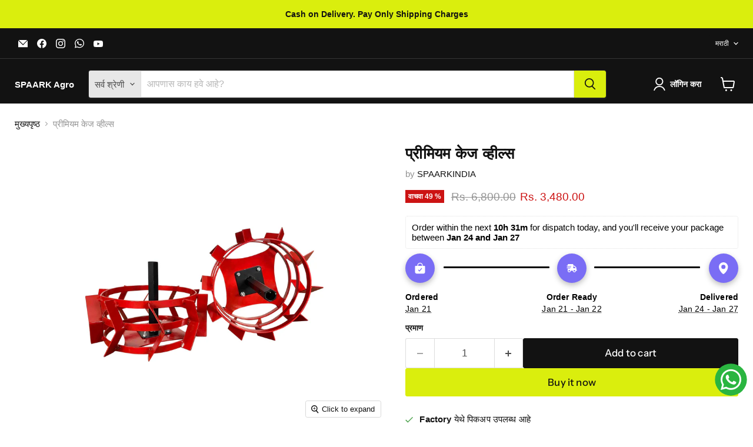

--- FILE ---
content_type: text/html; charset=utf-8
request_url: https://www.spaark.in/mr/collections/all/products/weeder-paddy-wheels?view=recently-viewed
body_size: 622
content:










  
    
    








<div
  class="productgrid--item  imagestyle--cropped-medium    productitem--sale    product-recently-viewed-card    show-actions--mobile"
  data-product-item
  data-product-quickshop-url="/mr/collections/all/products/weeder-paddy-wheels"
  
    data-recently-viewed-card
  
>
  <div class="productitem" data-product-item-content>
    
    
    
    

    

    

    <div class="productitem__container">
      <div class="product-recently-viewed-card-time" data-product-handle="weeder-paddy-wheels">
      <button
        class="product-recently-viewed-card-remove"
        aria-label="close"
        data-remove-recently-viewed
      >
        


                                                                        <svg class="icon-remove "    aria-hidden="true"    focusable="false"    role="presentation"    xmlns="http://www.w3.org/2000/svg" width="10" height="10" viewBox="0 0 10 10" xmlns="http://www.w3.org/2000/svg">      <path fill="currentColor" d="M6.08785659,5 L9.77469752,1.31315906 L8.68684094,0.225302476 L5,3.91214341 L1.31315906,0.225302476 L0.225302476,1.31315906 L3.91214341,5 L0.225302476,8.68684094 L1.31315906,9.77469752 L5,6.08785659 L8.68684094,9.77469752 L9.77469752,8.68684094 L6.08785659,5 Z"></path>    </svg>                                              

      </button>
    </div>

      <div class="productitem__image-container">
        <a
          class="productitem--image-link"
          href="/mr/collections/all/products/weeder-paddy-wheels"
          tabindex="-1"
          data-product-page-link
        >
          <figure
            class="productitem--image"
            data-product-item-image
            
          >
            
              
                
                
                <img src="//www.spaark.in/cdn/shop/files/premium-cage-wheels-2.jpg?v=1749979010&amp;width=1080" alt="Premium Cage Wheels" srcset="//www.spaark.in/cdn/shop/files/premium-cage-wheels-2.jpg?v=1749979010&amp;width=180 180w, //www.spaark.in/cdn/shop/files/premium-cage-wheels-2.jpg?v=1749979010&amp;width=360 360w, //www.spaark.in/cdn/shop/files/premium-cage-wheels-2.jpg?v=1749979010&amp;width=540 540w, //www.spaark.in/cdn/shop/files/premium-cage-wheels-2.jpg?v=1749979010&amp;width=720 720w, //www.spaark.in/cdn/shop/files/premium-cage-wheels-2.jpg?v=1749979010&amp;width=900 900w, //www.spaark.in/cdn/shop/files/premium-cage-wheels-2.jpg?v=1749979010&amp;width=1080 1080w" width="1080" height="1080" loading="eager" sizes="(min-width: 768px) 100vw, 50vw" class="productitem--image-alternate">
              
              
            <img src="//www.spaark.in/cdn/shop/files/premium-cage-wheels-1.jpg?v=1749979007&amp;width=1080" alt="Premium Cage Wheels" srcset="//www.spaark.in/cdn/shop/files/premium-cage-wheels-1.jpg?v=1749979007&amp;width=180 180w, //www.spaark.in/cdn/shop/files/premium-cage-wheels-1.jpg?v=1749979007&amp;width=360 360w, //www.spaark.in/cdn/shop/files/premium-cage-wheels-1.jpg?v=1749979007&amp;width=540 540w, //www.spaark.in/cdn/shop/files/premium-cage-wheels-1.jpg?v=1749979007&amp;width=720 720w, //www.spaark.in/cdn/shop/files/premium-cage-wheels-1.jpg?v=1749979007&amp;width=900 900w, //www.spaark.in/cdn/shop/files/premium-cage-wheels-1.jpg?v=1749979007&amp;width=1080 1080w" width="1080" height="1080" loading="eager" sizes="(min-width: 768px) 100vw, 50vw" class="productitem--image-primary">
            

            



























  
  
  

  <span class="productitem__badge productitem__badge--sale"
    data-badge-sales
    
  >
    <span data-badge-sales-range>
      
        
          वाचवा <span data-price-percent-saved>49</span> %
        
      
    </span>
    <span data-badge-sales-single style="display: none;">
      
        वाचवा <span data-price-percent-saved></span> %
      
    </span>
  </span>

            <span class="visually-hidden">प्रीमियम केज व्हील्स</span>
          </figure>
        </a>
      </div><div class="productitem--info">
        
          
        

        

        <h2 class="productitem--title">
          <a href="/mr/collections/all/products/weeder-paddy-wheels" data-product-page-link>
            प्रीमियम केज व्हील्स
          </a>
        </h2>

        
          
        

        
          






























<div class="price productitem__price ">
  
    <div
      class="price__compare-at visible"
      data-price-compare-container
    >

      
        <span class="visually-hidden">मूळ किंमत</span>
        <span class="money price__compare-at--single" data-price-compare>
          Rs. 6,800.00
        </span>
      
    </div>


    
      
      <div class="price__compare-at--hidden" data-compare-price-range-hidden>
        
          <span class="visually-hidden">मूळ किंमत</span>
          <span class="money price__compare-at--min" data-price-compare-min>
            Rs. 6,800.00
          </span>
          -
          <span class="visually-hidden">मूळ किंमत</span>
          <span class="money price__compare-at--max" data-price-compare-max>
            Rs. 6,800.00
          </span>
        
      </div>
      <div class="price__compare-at--hidden" data-compare-price-hidden>
        <span class="visually-hidden">मूळ किंमत</span>
        <span class="money price__compare-at--single" data-price-compare>
          Rs. 6,800.00
        </span>
      </div>
    
  

  <div class="price__current  price__current--on-sale" data-price-container>

    

    
      
      
        <span class="visually-hidden">चालू किंमत</span>
      
      <span class="money" data-price>
        Rs. 3,480.00
      </span>
    
    
  </div>

  
    
    <div class="price__current--hidden" data-current-price-range-hidden>
      
        <span class="money price__current--min" data-price-min>Rs. 3,480.00</span>
        -
        <span class="money price__current--max" data-price-max>Rs. 3,480.00</span>
      
    </div>
    <div class="price__current--hidden" data-current-price-hidden>
      <span class="visually-hidden">चालू किंमत</span>
      <span class="money" data-price>
        Rs. 3,480.00
      </span>
    </div>
  

  
    
    
    
    

    <div
      class="
        productitem__unit-price
        hidden
      "
      data-unit-price
    >
      <span class="productitem__total-quantity" data-total-quantity></span> | <span class="productitem__unit-price--amount money" data-unit-price-amount></span> / <span class="productitem__unit-price--measure" data-unit-price-measure></span>
    </div>
  

  
</div>


        

        
          

          
            
          
        

        
          <div class="productitem--description">
            <p> डिझेल आणि पेट्रोल पॉवर वीडरसाठी लोखंडी पिंजऱ्याची चाके

 आकार - 20 इंच व्यास</p>

            
          </div>
        
      </div>

      
    </div>
  </div>

  
    <script type="application/json" data-quick-buy-settings>
      {
        "cart_redirection": true,
        "money_format": "Rs. {{amount}}"
      }
    </script>
  
</div>


--- FILE ---
content_type: text/javascript; charset=utf-8
request_url: https://www.spaark.in/mr/products/weeder-paddy-wheels.js
body_size: 481
content:
{"id":8205859979575,"title":"प्रीमियम केज व्हील्स","handle":"weeder-paddy-wheels","description":"\u003cp\u003e डिझेल आणि पेट्रोल पॉवर वीडरसाठी लोखंडी पिंजऱ्याची चाके\u003c\/p\u003e\n\n\u003cp\u003e आकार - 20 इंच व्यास\u003c\/p\u003e","published_at":"2023-03-10T03:50:07+05:30","created_at":"2023-03-10T03:50:08+05:30","vendor":"SPAARKINDIA","type":"","tags":["attachments"],"price":348000,"price_min":348000,"price_max":348000,"available":true,"price_varies":false,"compare_at_price":680000,"compare_at_price_min":680000,"compare_at_price_max":680000,"compare_at_price_varies":false,"variants":[{"id":44907687117111,"title":"Default Title","option1":"Default Title","option2":null,"option3":null,"sku":"","requires_shipping":true,"taxable":true,"featured_image":{"id":42272292995383,"product_id":8205859979575,"position":1,"created_at":"2023-07-21T03:42:17+05:30","updated_at":"2025-06-15T14:46:47+05:30","alt":"Premium Cage Wheels","width":3464,"height":3464,"src":"https:\/\/cdn.shopify.com\/s\/files\/1\/0728\/5774\/7767\/files\/premium-cage-wheels-1.jpg?v=1749979007","variant_ids":[44907687117111]},"available":true,"name":"प्रीमियम केज व्हील्स","public_title":null,"options":["Default Title"],"price":348000,"weight":4000,"compare_at_price":680000,"inventory_management":"shopify","barcode":"","featured_media":{"alt":"Premium Cage Wheels","id":34651763966263,"position":1,"preview_image":{"aspect_ratio":1.0,"height":3464,"width":3464,"src":"https:\/\/cdn.shopify.com\/s\/files\/1\/0728\/5774\/7767\/files\/premium-cage-wheels-1.jpg?v=1749979007"}},"requires_selling_plan":false,"selling_plan_allocations":[]}],"images":["\/\/cdn.shopify.com\/s\/files\/1\/0728\/5774\/7767\/files\/premium-cage-wheels-1.jpg?v=1749979007","\/\/cdn.shopify.com\/s\/files\/1\/0728\/5774\/7767\/files\/premium-cage-wheels-2.jpg?v=1749979010","\/\/cdn.shopify.com\/s\/files\/1\/0728\/5774\/7767\/files\/premium-cage-wheels-3.jpg?v=1749979011"],"featured_image":"\/\/cdn.shopify.com\/s\/files\/1\/0728\/5774\/7767\/files\/premium-cage-wheels-1.jpg?v=1749979007","options":[{"name":"शीर्षक","position":1,"values":["Default Title"]}],"url":"\/mr\/products\/weeder-paddy-wheels","media":[{"alt":"Premium Cage Wheels","id":34651763966263,"position":1,"preview_image":{"aspect_ratio":1.0,"height":3464,"width":3464,"src":"https:\/\/cdn.shopify.com\/s\/files\/1\/0728\/5774\/7767\/files\/premium-cage-wheels-1.jpg?v=1749979007"},"aspect_ratio":1.0,"height":3464,"media_type":"image","src":"https:\/\/cdn.shopify.com\/s\/files\/1\/0728\/5774\/7767\/files\/premium-cage-wheels-1.jpg?v=1749979007","width":3464},{"alt":"Premium Cage Wheels","id":34651763605815,"position":2,"preview_image":{"aspect_ratio":1.0,"height":2400,"width":2400,"src":"https:\/\/cdn.shopify.com\/s\/files\/1\/0728\/5774\/7767\/files\/premium-cage-wheels-2.jpg?v=1749979010"},"aspect_ratio":1.0,"height":2400,"media_type":"image","src":"https:\/\/cdn.shopify.com\/s\/files\/1\/0728\/5774\/7767\/files\/premium-cage-wheels-2.jpg?v=1749979010","width":2400},{"alt":"Premium Cage Wheels","id":34651763048759,"position":3,"preview_image":{"aspect_ratio":1.0,"height":2400,"width":2400,"src":"https:\/\/cdn.shopify.com\/s\/files\/1\/0728\/5774\/7767\/files\/premium-cage-wheels-3.jpg?v=1749979011"},"aspect_ratio":1.0,"height":2400,"media_type":"image","src":"https:\/\/cdn.shopify.com\/s\/files\/1\/0728\/5774\/7767\/files\/premium-cage-wheels-3.jpg?v=1749979011","width":2400}],"requires_selling_plan":false,"selling_plan_groups":[]}